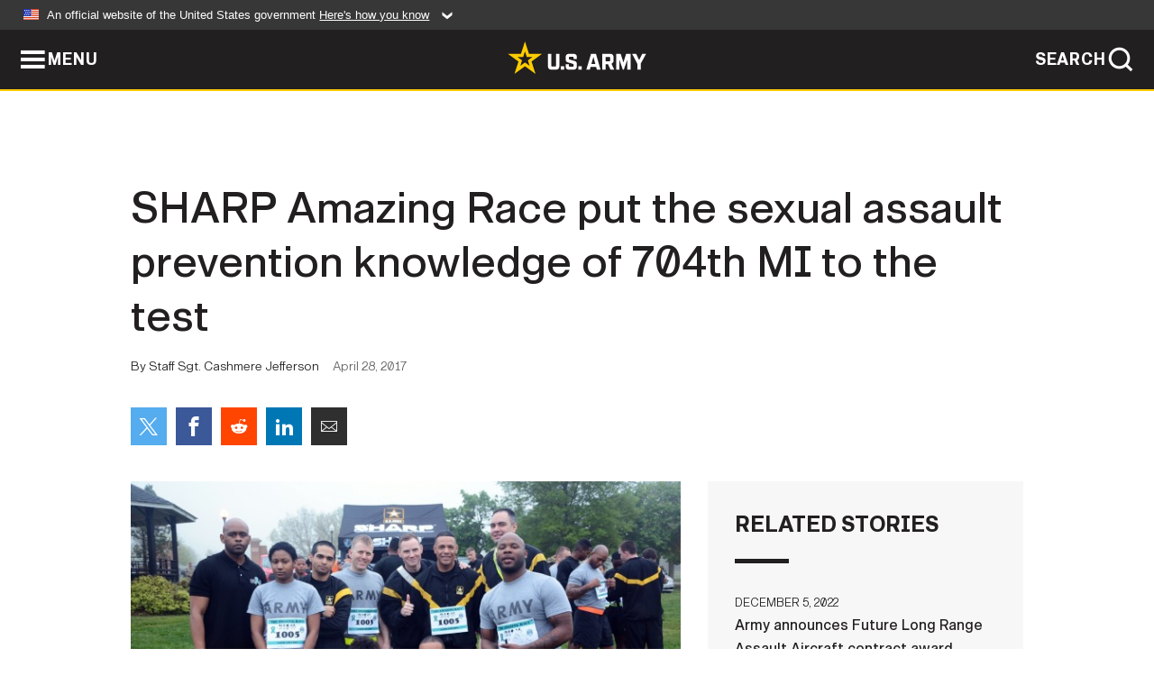

--- FILE ---
content_type: text/html; charset=UTF-8
request_url: https://www.army.mil/article/186910/sharp_amazing_race_put_the_sexual_assault_prevention_knowledge_of_704th_mi_to_the_test
body_size: 2341
content:
<!DOCTYPE html>
<html lang="en">
<head>
    <meta charset="UTF-8">
    <meta content='width=device-width, initial-scale=1.0' name='viewport' />
    <meta name="apple-itunes-app" content="app-id=342689843">
    <meta property="og:title" content="SHARP Amazing Race put the sexual assault prevention knowledge of 704th MI to the test" />
<meta property="og:type" content="article" />
<meta property="og:description" content="FORT MEADE, Maryland - Soldiers of the 704th Military Intelligence Brigade, participated in the Sexual Harassment/Assault Response Program (SHARP) Amazing Race April 27, at Fort Meade. The SHARP Amazing Race put the sexual assault prevention knowledg..." />
<meta property="og:site_name" content="www.army.mil" />
<meta property="og:image" content="https://api.army.mil/e2/c/images/2017/04/28/475972/max1200.jpg" />
<meta property="og:headline" content="SHARP Amazing Race put the sexual assault prevention knowledge of 704th MI to the test" />
<meta property="twitter:card" content="summary_large_image" />
<meta property="twitter:site" content="@USArmy" />
<meta property="twitter:title" content="SHARP Amazing Race put the sexual assault prevention knowledge of 704th MI to the test" />
<meta property="twitter:description" content="FORT MEADE, Maryland - Soldiers of the 704th Military Intelligence Brigade, participated in the Sexual Harassment/Assault Response Program (SHARP) Amazing Race April 27, at Fort Meade. The SHARP Amazing Race put the sexual assault prevention knowledg..." />
<meta property="twitter:image" content="https://api.army.mil/e2/c/images/2017/04/28/475972/max1200.jpg" />
<meta property="og:url" content="https://www.army.mil/article/186910/sharp_amazing_race_put_the_sexual_assault_prevention_knowledge_of_704th_mi_to_the_test" />

    <title>SHARP Amazing Race put the sexual assault prevention knowledge of 704th MI to the test &#124; Article &#124; The United States Army</title>
    <meta name="description" content="FORT MEADE, Maryland - Soldiers of the 704th Military Intelligence Brigade, participated in the Sexual Harassment/Assault Response Program (SHARP) Amazing Race April 27, at Fort Meade. The SHARP Amazing Race put the sexual assault prevention knowledg...">
    <meta property="article:published_time" content="2017-04-28T00:00:00-05:00" />
    <meta property="article:modified_time" content="2017-04-28T16:32:00-05:00" />
    <link rel="canonical" href="https://www.army.mil/article/186910/sharp_amazing_race_put_the_sexual_assault_prevention_knowledge_of_704th_mi_to_the_test">
    <link rel="amphtml" href="https://www.army.mil/article-amp/186910/sharp_amazing_race_put_the_sexual_assault_prevention_knowledge_of_704th_mi_to_the_test"/>
    <link rel="stylesheet" href="/e2/global/rv7/topnav/navbar.css">
    <link rel="stylesheet" href="/e2/global/rv7/footer/footer.css">
    <link rel="stylesheet" href="/css/article.css?id=05631edaec0f9b6cde4e0b0469a45dbb">
    <link rel="apple-touch-icon" href="/e2/images/rv7/army_star_icon_60.png">
    <link rel="apple-touch-icon" sizes="76x76" href="/e2/images/rv7/army_star_icon_76.png">
    <link rel="apple-touch-icon" sizes="120x120" href="/e2/images/rv7/army_star_icon_120.png">
    <link rel="apple-touch-icon" sizes="152x152" href="/e2/images/rv7/army_star_icon_152.png">
</head>
<body class="army-font">
    <!--[if lt IE 9]>
<div class="oldie-warning">
    <p class="warning">!</p>
      <p>Your version of Internet Explorer is out of date. It has known security flaws and can cause issues displaying content on this page, and other websites.</p>
      <p><a href="/upgrade" title="Learn how to update your browser">Learn how to update your browser</a></p>
</div>
<![endif]-->    <div class='article-container wrapper'>
        <div class="container">
            <div class="inner-container" role="main">
                <div id="article-top" class="row">
                    <div class="span12">
                        <h1>SHARP Amazing Race put the sexual assault prevention knowledge of 704th MI to the test</h1>
                        <p class="small">By Staff Sgt. Cashmere Jefferson<span>April 28, 2017</span></p>
                        <section class="alt-social-bar">
  <ul>
        <li class="social-button-sm twitter-button">
            <a rel="noopener noreferrer" target="_blank" href="https://twitter.com/share?url=https%3A%2F%2Fwww.army.mil%2Farticle%2F186910%2Fsharp_amazing_race_put_the_sexual_assault_prevention_knowledge_of_704th_mi_to_the_test&amp;text=SHARP%20Amazing%20Race%20put%20the%20sexual%20assault%20prevention%20knowledge%20of%20704th%20MI%20to%20the%20test"><span role="img">Share on Twitter</span></a>
        </li>
        <li class="social-button-sm facebook-button">
            <a rel="noopener noreferrer" target="_blank" href="https://www.facebook.com/sharer/sharer.php?u=https%3A%2F%2Fwww.army.mil%2Farticle%2F186910%2Fsharp_amazing_race_put_the_sexual_assault_prevention_knowledge_of_704th_mi_to_the_test"><span role="img">Share on Facebook</span></a>
        </li>
        <li class="social-button-sm reddit-button">
            <a rel="noopener noreferrer" target="_blank" href="https://www.reddit.com/submit?url=https%3A%2F%2Fwww.army.mil%2Farticle%2F186910%2Fsharp_amazing_race_put_the_sexual_assault_prevention_knowledge_of_704th_mi_to_the_test"><span role="img">Share on Reddit</span></a>
        </li>
        <li class="social-button-sm linkedin-button">
            <a rel="noopener noreferrer" target="_blank" href="https://www.linkedin.com/cws/share?url=https%3A%2F%2Fwww.army.mil%2Farticle%2F186910%2Fsharp_amazing_race_put_the_sexual_assault_prevention_knowledge_of_704th_mi_to_the_test"><span role="img">Share on LinkedIn</span></a>
        </li>
        <li class="social-button-sm email-button">
            <a rel="noopener noreferrer" target="_blank" href="mailto:?Subject=SHARP%20Amazing%20Race%20put%20the%20sexual%20assault%20prevention%20knowledge%20of%20704th%20MI%20to%20the%20test&amp;body=https%3A%2F%2Fwww.army.mil%2Farticle%2F186910%2Fsharp_amazing_race_put_the_sexual_assault_prevention_knowledge_of_704th_mi_to_the_test"><span role="img">Share via Email</span></a>
        </li>
        </ul>
    </section>                    </div>
                </div>
                <div class="two-column-body">
                    <div class="left-column">
                        
                        <div class="article-body rich-text-element bodytext">
                            <div class="ql-editor">
                                <div class="editor-image single">
                      <figure class="photo cur-photo">
          <span class="centered-image">
            <span class="img-container">
              <a class="rich-text-img-link" href="https://api.army.mil/e2/c/images/2017/04/28/475972/original.jpg" target="_blank" rel="noopener">
                <img alt="SHARP Amazing Race put the sexual assault prevention knowledge of 704th MI to the test"
                data-full-desc="FORT MEADE, Maryland - Soldiers of the 704th Military Intelligence Brigade, participated in the Sexual Harassment/Assault Response Program (SHARP) Amazing Race April 27, at Fort Meade. The SHARP Amazing Race put the sexual assault prevention knowledg..." src="https://api.army.mil/e2/c/images/2017/04/28/475972/size0-full.jpg" />
              </a>
                          </span>
          </span>
          <figcaption>
                        <span class="image-caption">
              <span class="caption-text">
                FORT MEADE, Maryland - Soldiers of the 704th Military Intelligence Brigade, participated in the Sexual Harassment/Assault Response Program (SHARP) Amazing Race April 27, at Fort Meade. The SHARP Amazing Race put the sexual assault prevention knowledg...
                <span class="caption-author"> (Photo Credit: U.S. Army)</span>
              </span>
              <a href="https://api.army.mil/e2/c/images/2017/04/28/475972/original.jpg" title="View original" target="_blank" rel="noopener">VIEW ORIGINAL</a>
            </span>
          </figcaption>
        </figure>
          </div>
  

    
    
          <p></p>
    
    
    
  
  

                              </div>
                        </div> <!-- end article-body -->

                    </div>
                                        <div class="right-column">
                        <div class="top-stories">
                            <h4>RELATED STORIES</h4>
                            <ul>
                                                            <li>
                                    <a href="https://www.army.mil/article/262523/army_announces_future_long_range_assault_aircraft_contract_award" title="Army announces Future Long Range Assault Aircraft contract award"><span>December 5, 2022</span><span>Army announces Future Long Range Assault Aircraft contract award</span></a>
                                </li>
                                                            <li>
                                    <a href="https://www.army.mil/standto/archive/2022/04/12" title="U.S. Army STAND-TO! | Army Organic Industrial Base Modernization Implementation Plan"><span>April 12, 2022</span><span>U.S. Army STAND-TO! | Army Organic Industrial Base Modernization Implementation Plan</span></a>
                                </li>
                                                            <li>
                                    <a href="https://www.army.mil/article/241501/army_senior_leader_message_to_the_force" title="Army Senior Leader Message to the Force"><span>December 8, 2020</span><span>Army Senior Leader Message to the Force</span></a>
                                </li>
                                                        </ul>
                        </div>
                    </div>
                                    </div>
            </div>
        </div>
    </div> <!-- end .article-container -->
        
    <div id="lightbox" class="hidden">
  <div class="container click-close">
    <a class="thumbnail hidden" id="thumbnail"><span class="thumbnail-button"></span></a>
    <a class="single-view hidden" id="single-view"><span class="single-view-button"></span></a>
    <span class="image-index hidden" id="image-index"></span>
    <a class="download hidden" id="download" target="_blank"><span class="download-button"></span></a>
    <a class="share hidden" id="share"><span class="share-button"></span></a>
    <div class="share-box opacity-zero" id="share-box">
      <ul>
        <li class="social-button facebook-button">
          <a id="fb-social" href="" target="_blank" rel="noopener">
            <span></span>
          </a>
        </li>
        <li class="social-button twitter-button">
          <a id="twitter-social" href="" target="_blank" rel="noopener">
            <span></span>
          </a>
        </li>
        <li class="social-button pinterest-button">
          <a id="pint-social" href="" target="_blank" rel="noopener">
            <span></span>
          </a>
        </li>
      </ul>
    </div>
    <a class="close click-close" href="javascript:void(0);"><span class="click-close"></span></a>
    <div class="inner-container">
      <div class="navigation">
        <a class="lb-button" id="next-button" href="javascript:void(0);" title="Next image"><span></span></a>
        <a class="lb-button" id="prev-button" href="javascript:void(0);" title="Previous image"><span></span></a>
      </div>
      <div id="video-elem" class="video-elem click-close hidden"></div>
      <div class="lb-img click-close" id="lb-img">
        <div id="img-wrap" class="img-wrap">
          <img id="prev-elem" class="prev-elem" src="" alt="Previous image in slideshow" />
          <img id="current-elem" class="current-elem" src="" alt="Active image in slideshow" />
          <img id="next-elem" class="next-elem" src="" alt="Next image in slideshow" />
        </div>
        <div id="lightbox-caption" class="caption"></div>
      </div>
      <div class="thumbnail-view hidden" id="thumbnail-view">
        <ul>
                                    <li>
                <a href="javascript:void(0);">
                  <span class="image">
                    <img alt="" src="" data-src="https://api.army.mil/e2/c/images/2017/04/28/475972/original.jpg" data-title="SHARP Amazing Race put the sexual assault prevention knowledge of 704th MI to the test" data-author=""
                    data-full-desc="FORT MEADE, Maryland - Soldiers of the 704th Military Intelligence Brigade, participated in the Sexual Harassment/Assault Response Program (SHARP) Amazing Race April 27, at Fort Meade. The SHARP Amazing Race put the sexual assault prevention knowledg...">
                    <p class="img-title">SHARP Amazing Race put the sexual assault prevention knowledge of 704th MI to the test</p>
                  </span>
                </a>
              </li>
                              </ul>
      </div>
      <div class="image-loading"></div>
    </div>
  </div>
</div>    <div id="loading" class="loading">
  <div id="loading-bar" class="loading-bar"></div>
</div>    <script
    type="text/javascript"
    src="https://www.army.mil/e2/js/rv7/main/army_mil_searchgov_sayt_loader.js"
    integrity="sha384-d0OhafLmLE7BWLyFtyJDjz21pszH7X++shSDoUY7YEcdE9IKvdTGrImLzJJQv27l"
    crossorigin="anonymous"
></script>
<!-- to include extra GA codes, use format: -->
<!-- <div id="ga-analytic-codes" data-codes="G-xxx, G-xxx"></div> -->
<script async src="https://www.googletagmanager.com/gtag/js?id=G-YQMQPQYJ4J"></script>
<script
    type="text/javascript"
    src="https://www.army.mil/e2/js/rv7/main/google_analytics4.js"
    integrity="sha384-edaw17livoqdnSsOB+0OpunEQR1CkU1VOJNP9Z8sm3sYEVmfUfafIB3/fUZ7hift"
    crossorigin="anonymous"
></script>
    <section id="social-bar-id" class="social-bar">
    <h2 class="hidden">Social Sharing</h2>
    <ul>
        <li class="social-button no-hover twitter-button">
            <a rel="noopener noreferrer" target="_blank" href="https://twitter.com/share?url=https%3A%2F%2Fwww.army.mil%2Farticle%2F186910%2Fsharp_amazing_race_put_the_sexual_assault_prevention_knowledge_of_704th_mi_to_the_test&amp;text=SHARP%20Amazing%20Race%20put%20the%20sexual%20assault%20prevention%20knowledge%20of%20704th%20MI%20to%20the%20test"><span>Share on Twitter</span></a>
        </li>
        <li class="social-button no-hover facebook-button">
            <a rel="noopener noreferrer" target="_blank" href="https://www.facebook.com/sharer/sharer.php?u=https%3A%2F%2Fwww.army.mil%2Farticle%2F186910%2Fsharp_amazing_race_put_the_sexual_assault_prevention_knowledge_of_704th_mi_to_the_test"><span>Share on Facebook</span></a>
        </li>
        <li class="social-button no-hover reddit-button">
            <a rel="noopener noreferrer" target="_blank" href="https://www.reddit.com/submit?url=https%3A%2F%2Fwww.army.mil%2Farticle%2F186910%2Fsharp_amazing_race_put_the_sexual_assault_prevention_knowledge_of_704th_mi_to_the_test"><span>Share on Reddit</span></a>
        </li>
        <li class="social-button no-hover linkedin-button">
            <a rel="noopener noreferrer" target="_blank" href="https://www.linkedin.com/cws/share?url=https%3A%2F%2Fwww.army.mil%2Farticle%2F186910%2Fsharp_amazing_race_put_the_sexual_assault_prevention_knowledge_of_704th_mi_to_the_test"><span>Share on LinkedIn</span></a>
        </li>
        <li class="social-button no-hover email-button">
            <a rel="noopener noreferrer" target="_blank" href="mailto:?Subject=SHARP%20Amazing%20Race%20put%20the%20sexual%20assault%20prevention%20knowledge%20of%20704th%20MI%20to%20the%20test&amp;body=https%3A%2F%2Fwww.army.mil%2Farticle%2F186910%2Fsharp_amazing_race_put_the_sexual_assault_prevention_knowledge_of_704th_mi_to_the_test"><span>Share via Email</span></a>
        </li>
    </ul>
</section>    <script src="/e2/global/rv7/topnav/navbar.js" async></script>
    <script src="/e2/global/rv7/footer/footer.js" async></script>
    <script src="/js/article.js?id=6292c25ed28f08086b3501466b73e53f" async></script>
</body>
</html>
